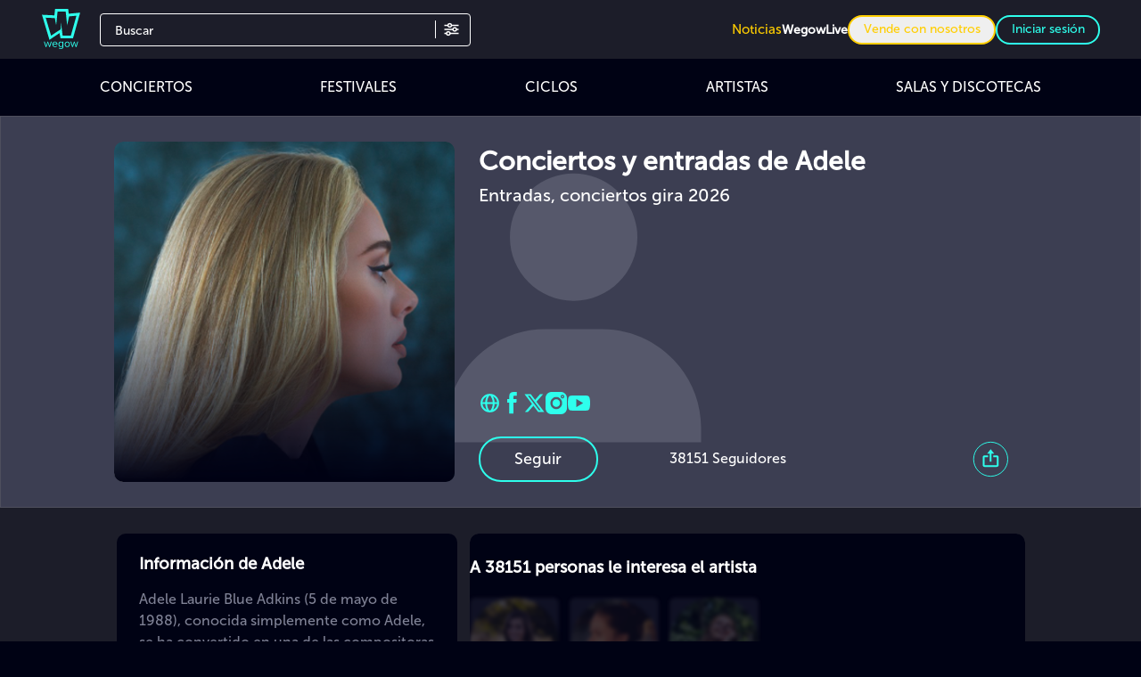

--- FILE ---
content_type: image/svg+xml
request_url: https://cdn.wegow.com/master/0000000772/img/ic-advance-search.svg?width=28&height=20&format=undefined&quality=undefined&background=undefined&fit=undefined
body_size: 434
content:
<svg width="21" height="20" viewBox="0 0 21 20" fill="none" xmlns="http://www.w3.org/2000/svg">
<path fill-rule="evenodd" clip-rule="evenodd" d="M8.3125 2.08333C9.695 2.08333 10.8526 2.96666 11.2324 4.16666H19.3594V5.83333H11.2324C10.8526 7.03333 9.695 7.91666 8.3125 7.91666C6.93 7.91666 5.77238 7.03333 5.39263 5.83333H1.75V4.16666H5.39263C5.77238 2.96666 6.93 2.08333 8.3125 2.08333ZM7 4.99999C7 5.68916 7.58887 6.24999 8.3125 6.24999C9.03613 6.24999 9.625 5.68916 9.625 4.99999C9.625 4.31083 9.03613 3.74999 8.3125 3.74999C7.58887 3.74999 7 4.31083 7 4.99999ZM3.64263 14.1667C4.02238 12.9667 5.18 12.0833 6.5625 12.0833C7.945 12.0833 9.10262 12.9667 9.48238 14.1667H19.25V15.8333H9.48238C9.10262 17.0333 7.945 17.9167 6.5625 17.9167C5.18 17.9167 4.02238 17.0333 3.64263 15.8333H1.75V14.1667H3.64263ZM5.25 15C5.25 15.6892 5.83887 16.25 6.5625 16.25C7.28613 16.25 7.875 15.6892 7.875 15C7.875 14.3108 7.28613 13.75 6.5625 13.75C5.83887 13.75 5.25 14.3108 5.25 15ZM11.5176 9.16666C11.8974 7.96666 13.055 7.08333 14.4375 7.08333C15.82 7.08333 16.9776 7.96666 17.3574 9.16666H19.25V10.8333H17.3574C16.9776 12.0333 15.82 12.9167 14.4375 12.9167C13.055 12.9167 11.8974 12.0333 11.5176 10.8333H1.75V9.16666H11.5176ZM13.125 10C13.125 10.6892 13.7139 11.25 14.4375 11.25C15.1611 11.25 15.75 10.6892 15.75 10C15.75 9.31083 15.1611 8.75 14.4375 8.75C13.7139 8.75 13.125 9.31083 13.125 10Z" fill="white"/>
</svg>
